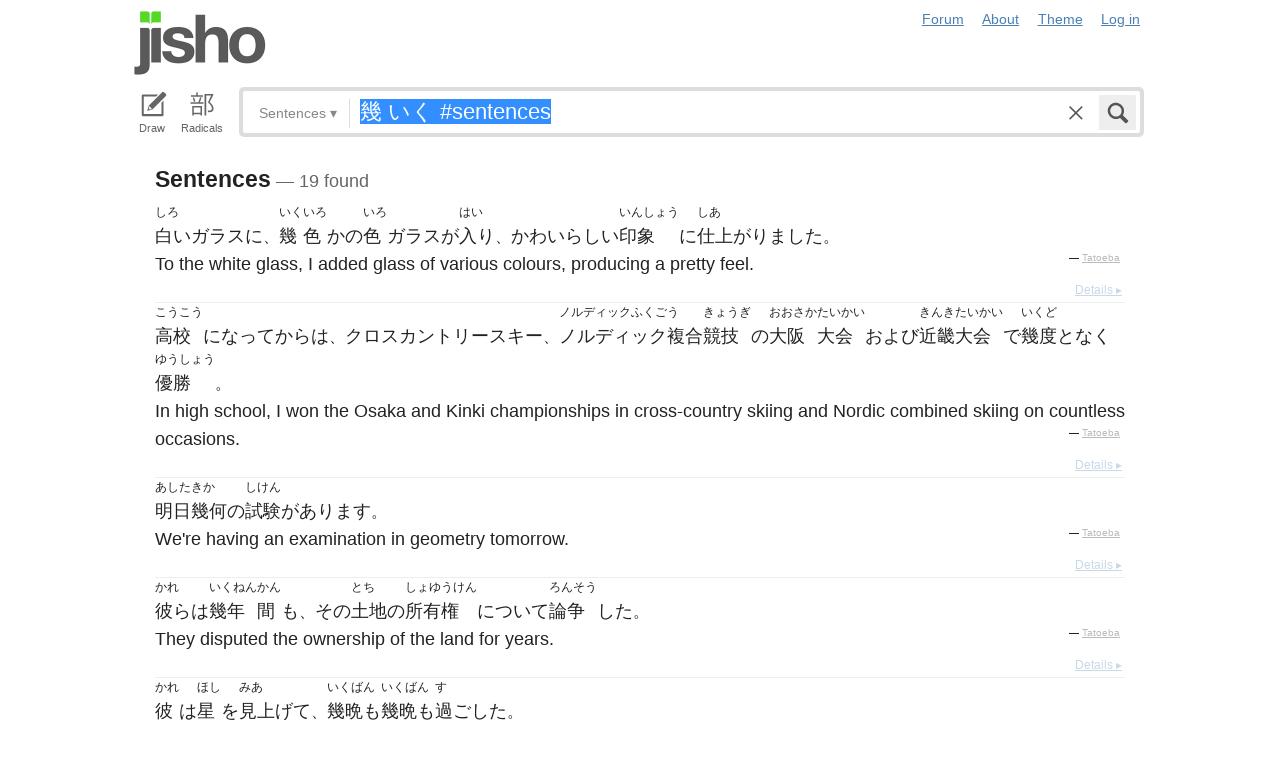

--- FILE ---
content_type: text/html; charset=utf-8
request_url: https://jisho.org/search/%E5%B9%BE%20%E3%81%84%E3%81%8F%20%23sentences
body_size: 14428
content:
<!DOCTYPE html>
<html data-color-theme="auto">
  <head>
    <meta http-equiv="Content-type" content="text/html; charset=utf-8">
    <meta name="viewport" content="width=device-width, initial-scale=1.0, maximum-scale=1.0">
    <meta http-equiv="X-UA-Compatible" content="IE=Edge">
    <meta name="apple-mobile-web-app-title" content="Jisho">
    <meta name="theme-color" content="#47DB27">
    <link href="/opensearch.xml" rel='search' title='Jisho' type='application/opensearchdescription+xml'>
    <link rel="icon" href="https://assets.jisho.org/assets/touch-icon-017b99ca4bfd11363a97f66cc4c00b1667613a05e38d08d858aa5e2a35dce055.png">
    <link rel="apple-touch-icon" href="https://assets.jisho.org/assets/touch-icon-017b99ca4bfd11363a97f66cc4c00b1667613a05e38d08d858aa5e2a35dce055.png">
    <script>

/* Modernizr 2.6.2 (Custom Build) | MIT & BSD
 * Build: http://modernizr.com/download/#-touch-cssclasses-addtest-prefixed-teststyles-testprop-testallprops-prefixes-domprefixes
 */
;window.Modernizr=function(a,b,c){function z(a){j.cssText=a}function A(a,b){return z(m.join(a+";")+(b||""))}function B(a,b){return typeof a===b}function C(a,b){return!!~(""+a).indexOf(b)}function D(a,b){for(var d in a){var e=a[d];if(!C(e,"-")&&j[e]!==c)return b=="pfx"?e:!0}return!1}function E(a,b,d){for(var e in a){var f=b[a[e]];if(f!==c)return d===!1?a[e]:B(f,"function")?f.bind(d||b):f}return!1}function F(a,b,c){var d=a.charAt(0).toUpperCase()+a.slice(1),e=(a+" "+o.join(d+" ")+d).split(" ");return B(b,"string")||B(b,"undefined")?D(e,b):(e=(a+" "+p.join(d+" ")+d).split(" "),E(e,b,c))}var d="2.6.2",e={},f=!0,g=b.documentElement,h="modernizr",i=b.createElement(h),j=i.style,k,l={}.toString,m=" -webkit- -moz- -o- -ms- ".split(" "),n="Webkit Moz O ms",o=n.split(" "),p=n.toLowerCase().split(" "),q={},r={},s={},t=[],u=t.slice,v,w=function(a,c,d,e){var f,i,j,k,l=b.createElement("div"),m=b.body,n=m||b.createElement("body");if(parseInt(d,10))while(d--)j=b.createElement("div"),j.id=e?e[d]:h+(d+1),l.appendChild(j);return f=["&#173;",'<style id="s',h,'">',a,"</style>"].join(""),l.id=h,(m?l:n).innerHTML+=f,n.appendChild(l),m||(n.style.background="",n.style.overflow="hidden",k=g.style.overflow,g.style.overflow="hidden",g.appendChild(n)),i=c(l,a),m?l.parentNode.removeChild(l):(n.parentNode.removeChild(n),g.style.overflow=k),!!i},x={}.hasOwnProperty,y;!B(x,"undefined")&&!B(x.call,"undefined")?y=function(a,b){return x.call(a,b)}:y=function(a,b){return b in a&&B(a.constructor.prototype[b],"undefined")},Function.prototype.bind||(Function.prototype.bind=function(b){var c=this;if(typeof c!="function")throw new TypeError;var d=u.call(arguments,1),e=function(){if(this instanceof e){var a=function(){};a.prototype=c.prototype;var f=new a,g=c.apply(f,d.concat(u.call(arguments)));return Object(g)===g?g:f}return c.apply(b,d.concat(u.call(arguments)))};return e}),q.touch=function(){var c;return"ontouchstart"in a||a.DocumentTouch&&b instanceof DocumentTouch?c=!0:w(["@media (",m.join("touch-enabled),("),h,")","{#modernizr{top:9px;position:absolute}}"].join(""),function(a){c=a.offsetTop===9}),c};for(var G in q)y(q,G)&&(v=G.toLowerCase(),e[v]=q[G](),t.push((e[v]?"":"no-")+v));return e.addTest=function(a,b){if(typeof a=="object")for(var d in a)y(a,d)&&e.addTest(d,a[d]);else{a=a.toLowerCase();if(e[a]!==c)return e;b=typeof b=="function"?b():b,typeof f!="undefined"&&f&&(g.className+=" "+(b?"":"no-")+a),e[a]=b}return e},z(""),i=k=null,e._version=d,e._prefixes=m,e._domPrefixes=p,e._cssomPrefixes=o,e.testProp=function(a){return D([a])},e.testAllProps=F,e.testStyles=w,e.prefixed=function(a,b,c){return b?F(a,b,c):F(a,"pfx")},g.className=g.className.replace(/(^|\s)no-js(\s|$)/,"$1$2")+(f?" js "+t.join(" "):""),e}(this,this.document);

</script>

<script>

  Modernizr.addTest('speech', function(){
    return Modernizr.prefixed('speechRecognition', window);
  });

  Modernizr.addTest('AudioContext', function(){
    return Modernizr.prefixed('AudioContext', window);
  });

  Modernizr.addTest('getUserMedia', function(){
    return Modernizr.prefixed('getUserMedia', navigator);
  });

</script>

    <link rel="stylesheet" media="screen" href="https://assets.jisho.org/assets/application-61d8e80944056be2e8c772e3d3b243767cc3550ca5b7da4d62ba58a5604fc3c3.css" />
    <meta name="csrf-param" content="authenticity_token" />
<meta name="csrf-token" content="hG5esaQIpR71erO+ZXKDDl+VZZRU102Y/EOsqBa8KR9AsBf9yzsKjnfA60ybyhPmujCkE4aK+z3i7i2pMRbagg==" />
    
    <link rel="shortcut icon" type="image/x-icon" href="https://assets.jisho.org/assets/favicon-062c4a0240e1e6d72c38aa524742c2d558ee6234497d91dd6b75a182ea823d65.ico" />
    <title>幾 いく #sentences - Jisho.org</title>
    <meta name="Description" content="Japanese dictionary search results for 幾 いく #sentences.">
      <meta name="twitter:card" content="summary" />
      <meta name="twitter:site" content="@jisho" />
      <meta name="twitter:title" content="Japanese dictionary search for &quot;幾 いく #sentences&quot;" />
      <meta name="twitter:description" content="19 sentences found. See the full details ..." />
  </head>
  <body class=" highlight_keyword highlight_common_readings highlight_common_representations production">
    
<header class="row collapse">
  <div class="small-4 columns">
    <h1 class="logo"><a href="/">Jisho</a></h1>
  </div>
  <div class="small-8 columns">
    <nav class="nav-main_navigation">
  <ul class="links">
    <li><a href="/forum">Forum</a></li>
    <li><a href="/about">About</a></li>
    <li>
      <div class="color_theme_picker--wrapper">
        <a href="#">Theme</a>
        <ul class="color_theme_picker--choices">
          <li><a href="/search/%E5%B9%BE%20%E3%81%84%E3%81%8F%20%23sentences?color_theme=light&amp;exact=false&amp;original_keyword=%E5%B9%BE+%E3%81%84%E3%81%8F+%23sentences">Light mode</a></li>
          <li><a href="/search/%E5%B9%BE%20%E3%81%84%E3%81%8F%20%23sentences?color_theme=dark&amp;exact=false&amp;original_keyword=%E5%B9%BE+%E3%81%84%E3%81%8F+%23sentences">Dark mode</a></li>
          <li><div>Auto</div></li>
        </ul>
      </div>
    </li> 
    <li>
      <div id="login_link">
          <a href="/auth/auth0">Log in</a>
      </div>
    </li>
  </ul>
</nav>

  </div>
</header>

    <div class="row collapse">
      <div class="large-12 columns">
        <form class="search" data-live="false" id="search" action="/search" accept-charset="UTF-8" method="get"><input name="utf8" type="hidden" value="&#x2713;" />  <div id="input_methods" class="input_methods">
    <div class="input_method_button disable-mobile-hover-background" id="handwriting_button">
      <svg viewBox="0 0 30 30" class="icon tablet-icon ">
  <use xlink:href="https://jisho.org/assets/icons-ab7975eb6f8bb532f99ba2d769be43c5431dec4c0e4d220df7367f1d954d9424.svg#tablet"></use>
</svg>

      <h4>Draw</h4>
    </div>
    <div class="input_method_button disable-mobile-hover-background" id="radical_button">
      <svg viewBox="0 0 30 30" class="icon radical-icon ">
  <use xlink:href="https://jisho.org/assets/icons-ab7975eb6f8bb532f99ba2d769be43c5431dec4c0e4d220df7367f1d954d9424.svg#radical"></use>
</svg>

      <h4>Radicals</h4>
    </div>
    <div class="input_method_button disable-mobile-hover-background" id="speech_button">
      <svg viewBox="0 0 30 30" class="icon speech-icon ">
  <use xlink:href="https://jisho.org/assets/icons-ab7975eb6f8bb532f99ba2d769be43c5431dec4c0e4d220df7367f1d954d9424.svg#speech"></use>
</svg>

      <h4>Voice</h4>
    </div>
  </div>
  <div class="overlay">
    <div id="search_main" class="main">
      <div class="inner">
        <div id="advanced_button" class="search_type">
          <span class="text" id="search_dropdown_text">Sentences</span>
          <span class="carat">▾</span>
        </div>
        <button type="submit" class="submit icon" tabindex="2">
          <svg viewBox="0 0 30 30" class="icon search-icon ">
  <use xlink:href="https://jisho.org/assets/icons-ab7975eb6f8bb532f99ba2d769be43c5431dec4c0e4d220df7367f1d954d9424.svg#search"></use>
</svg>

        </button>
        <a class="search-form_clear-button_js search-form_clear-button icon" accesskey="1" tabindex="3">
          <svg viewBox="0 0 30 30" class="icon clear-icon ">
  <use xlink:href="https://jisho.org/assets/icons-ab7975eb6f8bb532f99ba2d769be43c5431dec4c0e4d220df7367f1d954d9424.svg#clear"></use>
</svg>

        </a>

        <div class="text_input">
          <div class="hidden range"></div>
          <input
            type="text"
            class="keyword japanese_gothic"
            name="keyword"
            id="keyword"
            value="幾 いく #sentences"
            tabindex="1"
            lang="ja"
            autocapitalize="off"
            autocomplete="off"
            autocorrect="off"
            spellcheck="false"
            placeholder="English, Japanese, Romaji, words or text"
            data-autoload="true"
            data-effective-keyword="actual"
          />
        </div>
      </div>
      <div id="search_sub" class="sub">
        <div id="radical_area" class="area radical">
  <div class="results_wrapper">
  <div class="results">
    <div class="list">
      <div class="instructions">
        <div class="vertical-bottom">
          <div class="vertical-bottom-inner">
            
    <div class="arrow">▾</div>
    <div class="text">
      Find kanji by their parts. Click on
      <svg viewBox="0 0 30 30" class="icon reset-icon inline">
  <use xlink:href="https://jisho.org/assets/icons-ab7975eb6f8bb532f99ba2d769be43c5431dec4c0e4d220df7367f1d954d9424.svg#reset"></use>
</svg>

      to reset radicals.
    </div>

          </div>
        </div>
      </div>
    </div>
    <div class="show_more">More</div>
    <div class="show_less link">Less</div>
  </div>
  <div class="scroll_indicator show-for-small-only"></div>
</div>
  <!-- <p>
  Click on the parts that are in the kanji you are looking for. You can click on them again to de-select them.
  <input type="button" value="Reset" id="reset_button" onclick='Radicals.reset()' />
</p> -->

<ul class="radical_table clearfix" lang="ja">
  <li class="reset_icon_list_item">
    <svg viewBox="0 0 30 30" class="icon reset-icon reset_radicals" title="Reset selection">
  <use xlink:href="https://jisho.org/assets/icons-ab7975eb6f8bb532f99ba2d769be43c5431dec4c0e4d220df7367f1d954d9424.svg#reset"></use>
</svg>

  </li>
  <li class="number">1</li>
  <li class="radical" data-radical="1">一</li>
  <li class="radical" data-radical="2">｜</li>
  <li class="radical" data-radical="3">丶</li>
  <li class="radical" data-radical="4">ノ</li>
  <li class="radical" data-radical="5">乙</li>
  <li class="radical" data-radical="6">亅</li>
  <li class="number">2</li>
  <li class="radical" data-radical="7">二</li>
  <li class="radical" data-radical="8">亠</li>
  <li class="radical" data-radical="9">人</li>
  <li class="radical radical-image radical-10" data-radical="10" data-radk="化">⺅</li>
  <li class="radical radical-image radical-11" data-radical="11" data-radk="个">𠆢</li>
  <li class="radical" data-radical="12">儿</li>
  <li class="radical" data-radical="13">入</li>
  <li class="radical" data-radical="14">ハ</li>
  <li class="radical radical-image radical-15" data-radical="15" data-radk="并">丷</li>
  <li class="radical" data-radical="16">冂</li>
  <li class="radical" data-radical="17">冖</li>
  <li class="radical" data-radical="18">冫</li>
  <li class="radical" data-radical="19">几</li>
  <li class="radical" data-radical="20">凵</li>
  <li class="radical" data-radical="21">刀</li>
  <li class="radical radical-image radical-22" data-radical="22" data-radk="刈">⺉</li>
  <li class="radical" data-radical="23">力</li>
  <li class="radical" data-radical="24">勹</li>
  <li class="radical" data-radical="25">匕</li>
  <li class="radical" data-radical="26">匚</li>
  <li class="radical" data-radical="27">十</li>
  <li class="radical" data-radical="28">卜</li>
  <li class="radical" data-radical="29">卩</li>
  <li class="radical" data-radical="30">厂</li>
  <li class="radical" data-radical="31">厶</li>
  <li class="radical" data-radical="32">又</li>
  <li class="radical" data-radical="33">マ</li>
  <li class="radical" data-radical="34">九</li>
  <li class="radical" data-radical="35">ユ</li>
  <li class="radical" data-radical="36">乃</li>
  <li class="radical" data-radical="360" data-radk="乞">𠂉</li>
  <li class="number">3</li>
  <li class="radical radical-image radical-37" data-radical="37" data-radk="込">⻌</li>
  <li class="radical" data-radical="38">口</li>
  <li class="radical" data-radical="39">囗</li>
  <li class="radical" data-radical="40">土</li>
  <li class="radical" data-radical="41">士</li>
  <li class="radical" data-radical="42">夂</li>
  <li class="radical" data-radical="43">夕</li>
  <li class="radical" data-radical="44">大</li>
  <li class="radical" data-radical="45">女</li>
  <li class="radical" data-radical="46">子</li>
  <li class="radical" data-radical="47">宀</li>
  <li class="radical" data-radical="48">寸</li>
  <li class="radical" data-radical="49">小</li>
  <li class="radical radical-image radical-50" data-radical="50" data-radk="尚">⺌</li>
  <li class="radical" data-radical="51">尢</li>
  <li class="radical" data-radical="52">尸</li>
  <li class="radical" data-radical="53">屮</li>
  <li class="radical" data-radical="54">山</li>
  <li class="radical" data-radical="55">川</li>
  <li class="radical" data-radical="56">巛</li>
  <li class="radical" data-radical="57">工</li>
  <li class="radical" data-radical="58">已</li>
  <li class="radical" data-radical="59">巾</li>
  <li class="radical" data-radical="60">干</li>
  <li class="radical" data-radical="61">幺</li>
  <li class="radical" data-radical="62">广</li>
  <li class="radical" data-radical="63">廴</li>
  <li class="radical" data-radical="64">廾</li>
  <li class="radical" data-radical="65">弋</li>
  <li class="radical" data-radical="66">弓</li>
  <li class="radical" data-radical="67">ヨ</li>
  <li class="radical" data-radical="68">彑</li>
  <li class="radical" data-radical="69">彡</li>
  <li class="radical" data-radical="70">彳</li>
  <li class="radical radical-image radical-71" data-radical="71" data-radk="忙">⺖</li>
  <li class="radical radical-image radical-72" data-radical="72" data-radk="扎">⺘</li>
  <li class="radical radical-image radical-73" data-radical="73" data-radk="汁">⺡</li>
  <li class="radical radical-image radical-74" data-radical="74" data-radk="犯">⺨</li>
  <li class="radical radical-image radical-75" data-radical="75" data-radk="艾">⺾</li>
  <li class="radical radical-image radical-76" data-radical="76" data-radk="邦">⻏</li>
  <li class="radical radical-image radical-77" data-radical="77" data-radk="阡">⻖</li>
  <li class="radical" data-radical="78">也</li>
  <li class="radical" data-radical="79">亡</li>
  <li class="radical" data-radical="80">及</li>
  <li class="radical" data-radical="81">久</li>
  <li class="number">4</li>
  <li class="radical radical-image radical-82" data-radical="82" data-radk="老">⺹</li>
  <li class="radical" data-radical="83">心</li>
  <li class="radical" data-radical="84">戈</li>
  <li class="radical" data-radical="85">戸</li>
  <li class="radical" data-radical="86">手</li>
  <li class="radical" data-radical="87">支</li>
  <li class="radical" data-radical="88">攵</li>
  <li class="radical" data-radical="89">文</li>
  <li class="radical" data-radical="90">斗</li>
  <li class="radical" data-radical="91">斤</li>
  <li class="radical" data-radical="92">方</li>
  <li class="radical" data-radical="93">无</li>
  <li class="radical" data-radical="94">日</li>
  <li class="radical" data-radical="95">曰</li>
  <li class="radical" data-radical="96">月</li>
  <li class="radical" data-radical="97">木</li>
  <li class="radical" data-radical="98">欠</li>
  <li class="radical" data-radical="99">止</li>
  <li class="radical" data-radical="100">歹</li>
  <li class="radical" data-radical="101">殳</li>
  <li class="radical" data-radical="102">比</li>
  <li class="radical" data-radical="103">毛</li>
  <li class="radical" data-radical="104">氏</li>
  <li class="radical" data-radical="105">气</li>
  <li class="radical" data-radical="106">水</li>
  <li class="radical" data-radical="107">火</li>
  <li class="radical radical-image radical-108" data-radical="108" data-radk="杰">⺣</li>
  <li class="radical" data-radical="109">爪</li>
  <li class="radical" data-radical="110">父</li>
  <li class="radical" data-radical="111">爻</li>
  <li class="radical" data-radical="112">爿</li>
  <li class="radical" data-radical="113">片</li>
  <li class="radical" data-radical="114">牛</li>
  <li class="radical" data-radical="115">犬</li>
  <li class="radical radical-image radical-116" data-radical="116" data-radk="礼">⺭</li>
  <li class="radical" data-radical="117">王</li>
  <li class="radical" data-radical="118">元</li>
  <li class="radical" data-radical="119">井</li>
  <li class="radical" data-radical="120">勿</li>
  <li class="radical" data-radical="121">尤</li>
  <li class="radical" data-radical="122">五</li>
  <li class="radical" data-radical="123">屯</li>
  <li class="radical" data-radical="124">巴</li>
  <li class="radical" data-radical="125">毋</li>
  <li class="number">5</li>
  <li class="radical" data-radical="126">玄</li>
  <li class="radical" data-radical="127">瓦</li>
  <li class="radical" data-radical="128">甘</li>
  <li class="radical" data-radical="129">生</li>
  <li class="radical" data-radical="130">用</li>
  <li class="radical" data-radical="131">田</li>
  <li class="radical" data-radical="132">疋</li>
  <li class="radical radical-image radical-133" data-radical="133" data-radk="疔">疒</li>
  <li class="radical" data-radical="134">癶</li>
  <li class="radical" data-radical="135">白</li>
  <li class="radical" data-radical="136">皮</li>
  <li class="radical" data-radical="137">皿</li>
  <li class="radical" data-radical="138">目</li>
  <li class="radical" data-radical="139">矛</li>
  <li class="radical" data-radical="140">矢</li>
  <li class="radical" data-radical="141">石</li>
  <li class="radical" data-radical="142">示</li>
  <li class="radical radical-image radical-143" data-radical="143" data-radk="禹">禸</li>
  <li class="radical" data-radical="144">禾</li>
  <li class="radical" data-radical="145">穴</li>
  <li class="radical" data-radical="146">立</li>
  <li class="radical radical-image radical-147" data-radical="147" data-radk="初">⻂</li>
  <li class="radical" data-radical="148">世</li>
  <li class="radical" data-radical="149">巨</li>
  <li class="radical" data-radical="150">冊</li>
  <li class="radical" data-radical="151">母</li>
  <li class="radical radical-image radical-152" data-radical="152" data-radk="買">⺲</li>
  <li class="radical" data-radical="153">牙</li>
  <li class="number">6</li>
  <li class="radical" data-radical="154">瓜</li>
  <li class="radical" data-radical="155">竹</li>
  <li class="radical" data-radical="156">米</li>
  <li class="radical" data-radical="157">糸</li>
  <li class="radical" data-radical="158">缶</li>
  <li class="radical" data-radical="159">羊</li>
  <li class="radical" data-radical="160">羽</li>
  <li class="radical" data-radical="161">而</li>
  <li class="radical" data-radical="162">耒</li>
  <li class="radical" data-radical="163">耳</li>
  <li class="radical" data-radical="164">聿</li>
  <li class="radical" data-radical="165">肉</li>
  <li class="radical" data-radical="166">自</li>
  <li class="radical" data-radical="167">至</li>
  <li class="radical" data-radical="168">臼</li>
  <li class="radical" data-radical="169">舌</li>
  <li class="radical" data-radical="170">舟</li>
  <li class="radical" data-radical="171">艮</li>
  <li class="radical" data-radical="172">色</li>
  <li class="radical" data-radical="173">虍</li>
  <li class="radical" data-radical="174">虫</li>
  <li class="radical" data-radical="175">血</li>
  <li class="radical" data-radical="176">行</li>
  <li class="radical" data-radical="177">衣</li>
  <li class="radical" data-radical="178">西</li>
  <li class="number">7</li>
  <li class="radical" data-radical="179">臣</li>
  <li class="radical" data-radical="180">見</li>
  <li class="radical" data-radical="181">角</li>
  <li class="radical" data-radical="182">言</li>
  <li class="radical" data-radical="183">谷</li>
  <li class="radical" data-radical="184">豆</li>
  <li class="radical" data-radical="185">豕</li>
  <li class="radical" data-radical="186">豸</li>
  <li class="radical" data-radical="187">貝</li>
  <li class="radical" data-radical="188">赤</li>
  <li class="radical" data-radical="189">走</li>
  <li class="radical" data-radical="190">足</li>
  <li class="radical" data-radical="191">身</li>
  <li class="radical" data-radical="192">車</li>
  <li class="radical" data-radical="193">辛</li>
  <li class="radical" data-radical="194">辰</li>
  <li class="radical" data-radical="195">酉</li>
  <li class="radical" data-radical="196">釆</li>
  <li class="radical" data-radical="197">里</li>
  <li class="radical" data-radical="198">舛</li>
  <li class="radical" data-radical="199">麦</li>
  <li class="number">8</li>
  <li class="radical" data-radical="200">金</li>
  <li class="radical" data-radical="201">長</li>
  <li class="radical" data-radical="202">門</li>
  <li class="radical" data-radical="203">隶</li>
  <li class="radical" data-radical="204">隹</li>
  <li class="radical" data-radical="205">雨</li>
  <li class="radical" data-radical="206">青</li>
  <li class="radical" data-radical="207">非</li>
  <li class="radical" data-radical="208">奄</li>
  <li class="radical" data-radical="209">岡</li>
  <li class="radical" data-radical="210">免</li>
  <li class="radical" data-radical="211">斉</li>
  <li class="number">9</li>
  <li class="radical" data-radical="212">面</li>
  <li class="radical" data-radical="213">革</li>
  <li class="radical" data-radical="214">韭</li>
  <li class="radical" data-radical="215">音</li>
  <li class="radical" data-radical="216">頁</li>
  <li class="radical" data-radical="217">風</li>
  <li class="radical" data-radical="218">飛</li>
  <li class="radical" data-radical="219">食</li>
  <li class="radical" data-radical="220">首</li>
  <li class="radical" data-radical="221">香</li>
  <li class="radical" data-radical="222">品</li>
  <li class="number">10</li>
  <li class="radical" data-radical="223">馬</li>
  <li class="radical" data-radical="224">骨</li>
  <li class="radical" data-radical="225">高</li>
  <li class="radical" data-radical="226">髟</li>
  <li class="radical" data-radical="227">鬥</li>
  <li class="radical" data-radical="228">鬯</li>
  <li class="radical" data-radical="229">鬲</li>
  <li class="radical" data-radical="230">鬼</li>
  <li class="radical" data-radical="231">竜</li>
  <li class="radical" data-radical="232">韋</li>
  <li class="number">11</li>
  <li class="radical" data-radical="233">魚</li>
  <li class="radical" data-radical="234">鳥</li>
  <li class="radical" data-radical="235">鹵</li>
  <li class="radical" data-radical="236">鹿</li>
  <li class="radical" data-radical="237">麻</li>
  <li class="radical" data-radical="238">亀</li>
  <li class="radical radical-image radical-239" data-radical="239" data-radk="滴">啇</li>
  <li class="radical" data-radical="240">黄</li>
  <li class="radical" data-radical="241">黒</li>
  <li class="number">12</li>
  <li class="radical" data-radical="242">黍</li>
  <li class="radical" data-radical="243">黹</li>
  <li class="radical" data-radical="244">無</li>
  <li class="radical" data-radical="245">歯</li>
  <li class="number">13</li>
  <li class="radical" data-radical="246">黽</li>
  <li class="radical" data-radical="247">鼎</li>
  <li class="radical" data-radical="248">鼓</li>
  <li class="radical" data-radical="249">鼠</li>
  <li class="number">14</li>
  <li class="radical" data-radical="250">鼻</li>
  <li class="radical" data-radical="251">齊</li>
  <li class="number">17</li>
  <li class="radical" data-radical="252">龠</li>
</ul>

</div>

        <div id="handwriting_area" class="area handwriting" data-url="/handwriting">
  <div class="results_wrapper">
  <div class="results">
    <div class="list">
      <div class="instructions">
        <div class="vertical-bottom">
          <div class="vertical-bottom-inner">
            
    <div class="arrow">▾</div>
    <div class="text">Input kanji by handwriting. Just start drawing!</div>

          </div>
        </div>
      </div>
    </div>
    <div class="show_more">More</div>
    <div class="show_less link">Less</div>
  </div>
  <div class="scroll_indicator show-for-small-only"></div>
</div>
  <div class="inputs">
    <div class="panel disablePanZoomInIE">
  <canvas width="310" height="275"></canvas>
  <svg viewBox="0 0 30 30" class="icon pencil-icon ">
  <use xlink:href="https://jisho.org/assets/icons-ab7975eb6f8bb532f99ba2d769be43c5431dec4c0e4d220df7367f1d954d9424.svg#pencil"></use>
</svg>

  <div class="buttons">
    <button type="button" class="tiny reset button">Clear</button>
    <button type="button" class="tiny back button">Back</button>
  </div>
</div>

    <div class="panel disablePanZoomInIE">
  <canvas width="310" height="275"></canvas>
  <svg viewBox="0 0 30 30" class="icon pencil-icon ">
  <use xlink:href="https://jisho.org/assets/icons-ab7975eb6f8bb532f99ba2d769be43c5431dec4c0e4d220df7367f1d954d9424.svg#pencil"></use>
</svg>

  <div class="buttons">
    <button type="button" class="tiny reset button">Clear</button>
    <button type="button" class="tiny back button">Back</button>
  </div>
</div>

  </div>
</div>

        <div id="speech_area" class="area speech">

  <div class="speech_results"></div>

  <div class="explanation">
    <div class="arrow">▴</div>
    <div class="text">
      Speak! You can use words like "back", "clear", "stop", "input", or "search".  At any time say "Japanese" to switch to Japanese (requires permissions again).
    </div>
  </div>

  <div class="buttons">
    <button class="tiny english">English</button>
    <button class="tiny japanese">Japanese</button>
  </div>
</div>

        <div id="advanced_area" class="hidden area advanced">
  <div class="filters">
  <ul class="button-group radius" data-filter-group="type">
    <li><a accesskey="a" class=" filter small button" data-filter="type-all" href="//jisho.org/search/%E3%81%84%E3%81%8F%20%E5%B9%BE%20%23sentence">All</a></li>
    <li><a accesskey="w" class=" filter small button" data-filter="words" href="//jisho.org/search/%E3%81%84%E3%81%8F%20%E5%B9%BE%20%23sentence">Words</a></li>
    <li><a accesskey="k" class=" filter small button" data-filter="kanji" href="//jisho.org/search/%E3%81%84%E3%81%8F%20%E5%B9%BE%20%23sentence">Kanji</a></li>
    <li><a accesskey="s" class=" filter small button active" data-filter="sentences" href="//jisho.org/search/%E3%81%84%E3%81%8F%20%E5%B9%BE%20%23sentence">Sentences</a></li>
    <li><a accesskey="n" class=" filter small button" data-filter="names" href="//jisho.org/search/%E3%81%84%E3%81%8F%20%E5%B9%BE%20%23sentence">Names</a></li>
  </ul>
  <p>
    Read the <a href="//jisho.org/docs">advanced search options documentation</a> for a full list of available search options.
  </p>
</div>

</div>

      </div>
    </div>
  </div>

</form>
      </div>
    </div>
    <div id="inflection_modal" class="reveal-modal small" data-reveal>
      <div class="modal_content"></div>
      <a class="close-reveal-modal">&#215;</a>
    </div>
    <div id="page_container" class="row">
      <div class="large-12 columns">
        
        

<div id="main_results">
  <div id="result_area">




  </div>

  <div class="row">

    <div id="secondary" class="large-12 columns search-secondary_column">


        <div class="sentences_block">
          <h4>Sentences<span class="result_count"> — 19 found</span></h4>
          <ul class="sentences">
            <li class="entry sentence clearfix">
  <div class="debug">75806</div>

  <div class="sentence_content">
    <ul class="japanese_sentence japanese japanese_gothic clearfix" lang="ja">
      <li class="clearfix"><span class="furigana">しろ</span><span class="unlinked">白い</span></li><li class="clearfix"><span class="unlinked">ガラス</span></li><li class="clearfix"><span class="unlinked">に</span></li>、<li class="clearfix"><span class="furigana">いく</span><span class="unlinked">幾</span></li><li class="clearfix"><span class="furigana">いろ</span><span class="unlinked">色</span></li><li class="clearfix"><span class="unlinked">か</span></li><li class="clearfix"><span class="unlinked">の</span></li><li class="clearfix"><span class="furigana">いろ</span><span class="unlinked">色</span></li><li class="clearfix"><span class="unlinked">ガラス</span></li><li class="clearfix"><span class="unlinked">が</span></li><li class="clearfix"><span class="furigana">はい</span><span class="unlinked">入り</span></li>、<li class="clearfix"><span class="unlinked">かわいらしい</span></li><li class="clearfix"><span class="furigana">いんしょう</span><span class="unlinked">印象</span></li><li class="clearfix"><span class="unlinked">に</span></li><li class="clearfix"><span class="furigana">しあ</span><span class="unlinked">仕上がりました</span></li>。
    </ul>
    <div class="english_sentence clearfix">
      <span class="english">To the white glass, I added glass of various colours, producing a pretty feel.</span>
          <span class="inline_copyright">— <a href="http://tatoeba.org/eng/sentences/show/75806">Tatoeba</a></span>
    </div>
  </div>

    <a class="light-details_link" href="//jisho.org/sentences/5186639bd5dda7e981000735">Details ▸</a>
</li>
<li class="entry sentence clearfix">
  <div class="debug">76168</div>

  <div class="sentence_content">
    <ul class="japanese_sentence japanese japanese_gothic clearfix" lang="ja">
      <li class="clearfix"><span class="furigana">こうこう</span><span class="unlinked">高校</span></li><li class="clearfix"><span class="unlinked">になって</span></li><li class="clearfix"><span class="unlinked">から</span></li><li class="clearfix"><span class="unlinked">は</span></li>、<li class="clearfix"><span class="unlinked">クロスカントリースキー</span></li>、<li class="clearfix"><span class="furigana">ノルディックふくごう</span><span class="unlinked">ノルディック複合</span></li><li class="clearfix"><span class="furigana">きょうぎ</span><span class="unlinked">競技</span></li><li class="clearfix"><span class="unlinked">の</span></li><li class="clearfix"><span class="furigana">おおさか</span><span class="unlinked">大阪</span></li><li class="clearfix"><span class="furigana">たいかい</span><span class="unlinked">大会</span></li><li class="clearfix"><span class="unlinked">および</span></li><li class="clearfix"><span class="furigana">きんき</span><span class="unlinked">近畿</span></li><li class="clearfix"><span class="furigana">たいかい</span><span class="unlinked">大会</span></li><li class="clearfix"><span class="unlinked">で</span></li><li class="clearfix"><span class="furigana">いくど</span><span class="unlinked">幾度となく</span></li><li class="clearfix"><span class="furigana">ゆうしょう</span><span class="unlinked">優勝</span></li>。
    </ul>
    <div class="english_sentence clearfix">
      <span class="english">In high school, I won the Osaka and Kinki championships in cross-country skiing and Nordic combined skiing on countless occasions.</span>
          <span class="inline_copyright">— <a href="http://tatoeba.org/eng/sentences/show/76168">Tatoeba</a></span>
    </div>
  </div>

    <a class="light-details_link" href="//jisho.org/sentences/518663afd5dda7e98100089b">Details ▸</a>
</li>
<li class="entry sentence clearfix">
  <div class="debug">80313</div>

  <div class="sentence_content">
    <ul class="japanese_sentence japanese japanese_gothic clearfix" lang="ja">
      <li class="clearfix"><span class="furigana">あした</span><span class="unlinked">明日</span></li><li class="clearfix"><span class="furigana">きか</span><span class="unlinked">幾何</span></li><li class="clearfix"><span class="unlinked">の</span></li><li class="clearfix"><span class="furigana">しけん</span><span class="unlinked">試験</span></li><li class="clearfix"><span class="unlinked">が</span></li><li class="clearfix"><span class="unlinked">あります</span></li>。
    </ul>
    <div class="english_sentence clearfix">
      <span class="english">We're having an examination in geometry tomorrow.</span>
          <span class="inline_copyright">— <a href="http://tatoeba.org/eng/sentences/show/80313">Tatoeba</a></span>
    </div>
  </div>

    <a class="light-details_link" href="//jisho.org/sentences/51866447d5dda7e981001898">Details ▸</a>
</li>
<li class="entry sentence clearfix">
  <div class="debug">97368</div>

  <div class="sentence_content">
    <ul class="japanese_sentence japanese japanese_gothic clearfix" lang="ja">
      <li class="clearfix"><span class="furigana">かれ</span><span class="unlinked">彼ら</span></li><li class="clearfix"><span class="unlinked">は</span></li><li class="clearfix"><span class="furigana">いくねん</span><span class="unlinked">幾年</span></li><li class="clearfix"><span class="furigana">かん</span><span class="unlinked">間</span></li><li class="clearfix"><span class="unlinked">も</span></li>、<li class="clearfix"><span class="unlinked">その</span></li><li class="clearfix"><span class="furigana">とち</span><span class="unlinked">土地</span></li><li class="clearfix"><span class="unlinked">の</span></li><li class="clearfix"><span class="furigana">しょゆうけん</span><span class="unlinked">所有権</span></li><li class="clearfix"><span class="unlinked">について</span></li><li class="clearfix"><span class="furigana">ろんそう</span><span class="unlinked">論争</span></li><li class="clearfix"><span class="unlinked">した</span></li>。
    </ul>
    <div class="english_sentence clearfix">
      <span class="english">They disputed the ownership of the land for years.</span>
          <span class="inline_copyright">— <a href="http://tatoeba.org/eng/sentences/show/97368">Tatoeba</a></span>
    </div>
  </div>

    <a class="light-details_link" href="//jisho.org/sentences/51866681d5dda7e981005a99">Details ▸</a>
</li>
<li class="entry sentence clearfix">
  <div class="debug">103325</div>

  <div class="sentence_content">
    <ul class="japanese_sentence japanese japanese_gothic clearfix" lang="ja">
      <li class="clearfix"><span class="furigana">かれ</span><span class="unlinked">彼</span></li><li class="clearfix"><span class="unlinked">は</span></li><li class="clearfix"><span class="furigana">ほし</span><span class="unlinked">星</span></li><li class="clearfix"><span class="unlinked">を</span></li><li class="clearfix"><span class="furigana">みあ</span><span class="unlinked">見上げて</span></li>、<li class="clearfix"><span class="furigana">いくばん</span><span class="unlinked">幾晩も</span></li><li class="clearfix"><span class="furigana">いくばん</span><span class="unlinked">幾晩も</span></li><li class="clearfix"><span class="furigana">す</span><span class="unlinked">過ごした</span></li>。
    </ul>
    <div class="english_sentence clearfix">
      <span class="english">Many nights did he spend, looking up at the stars.</span>
          <span class="inline_copyright">— <a href="http://tatoeba.org/eng/sentences/show/103325">Tatoeba</a></span>
    </div>
  </div>

    <a class="light-details_link" href="//jisho.org/sentences/51866762d5dda7e9810071bb">Details ▸</a>
</li>
<li class="entry sentence clearfix">
  <div class="debug">108626</div>

  <div class="sentence_content">
    <ul class="japanese_sentence japanese japanese_gothic clearfix" lang="ja">
      <li class="clearfix"><span class="furigana">かれ</span><span class="unlinked">彼</span></li><li class="clearfix"><span class="unlinked">は</span></li><li class="clearfix"><span class="furigana">いくど</span><span class="unlinked">幾度となく</span></li><li class="clearfix"><span class="unlinked">ためになる</span></li><li class="clearfix"><span class="furigana">じょげん</span><span class="unlinked">助言</span></li><li class="clearfix"><span class="unlinked">を</span></li><li class="clearfix"><span class="unlinked">して</span></li><li class="clearfix"><span class="unlinked">くれた</span></li>。
    </ul>
    <div class="english_sentence clearfix">
      <span class="english">Many a time did he give me good advice.</span>
          <span class="inline_copyright">— <a href="http://tatoeba.org/eng/sentences/show/108626">Tatoeba</a></span>
    </div>
  </div>

    <a class="light-details_link" href="//jisho.org/sentences/51866839d5dda7e981008650">Details ▸</a>
</li>
<li class="entry sentence clearfix">
  <div class="debug">117819</div>

  <div class="sentence_content">
    <ul class="japanese_sentence japanese japanese_gothic clearfix" lang="ja">
      <li class="clearfix"><span class="furigana">かれ</span><span class="unlinked">彼</span></li><li class="clearfix"><span class="unlinked">は</span></li><li class="clearfix"><span class="furigana">いくぶん</span><span class="unlinked">幾分</span></li><li class="clearfix"><span class="furigana">よ</span><span class="unlinked">酔っている</span></li>。
    </ul>
    <div class="english_sentence clearfix">
      <span class="english">He is more or less drunk.</span>
          <span class="inline_copyright">— <a href="http://tatoeba.org/eng/sentences/show/117819">Tatoeba</a></span>
    </div>
  </div>

    <a class="light-details_link" href="//jisho.org/sentences/518669b7d5dda7e98100a9fe">Details ▸</a>
</li>
<li class="entry sentence clearfix">
  <div class="debug">147282</div>

  <div class="sentence_content">
    <ul class="japanese_sentence japanese japanese_gothic clearfix" lang="ja">
      <li class="clearfix"><span class="furigana">じょし</span><span class="unlinked">女子</span></li><li class="clearfix"><span class="furigana">がくりょう</span><span class="unlinked">学寮</span></li><li class="clearfix"><span class="unlinked">には</span></li><li class="clearfix"><span class="furigana">ひじょう</span><span class="unlinked">非常に</span></li><li class="clearfix"><span class="furigana">ちい</span><span class="unlinked">小さい</span></li><li class="clearfix"><span class="furigana">ちゅうしゃじょう</span><span class="unlinked">駐車場</span></li><li class="clearfix"><span class="unlinked">が</span></li><li class="clearfix"><span class="unlinked">あった</span></li>。<li class="clearfix"><span class="furigana">せんせい</span><span class="unlinked">先生</span></li><li class="clearfix"><span class="unlinked">と</span></li><li class="clearfix"><span class="furigana">がくせい</span><span class="unlinked">学生</span></li><li class="clearfix"><span class="unlinked">の</span></li><li class="clearfix"><span class="furigana">いくにん</span><span class="unlinked">幾人</span></li><li class="clearfix"><span class="unlinked">か</span></li><li class="clearfix"><span class="unlinked">と</span></li><li class="clearfix"><span class="furigana">がくせい</span><span class="unlinked">学生</span></li><li class="clearfix"><span class="unlinked">の</span></li><li class="clearfix"><span class="unlinked">ボーイフレンド</span></li><li class="clearfix"><span class="unlinked">の</span></li><li class="clearfix"><span class="furigana">おお</span><span class="unlinked">多く</span></li><li class="clearfix"><span class="unlinked">が</span></li><li class="clearfix"><span class="furigana">くるま</span><span class="unlinked">車</span></li><li class="clearfix"><span class="unlinked">を</span></li><li class="clearfix"><span class="furigana">も</span><span class="unlinked">持っていて</span></li>、<li class="clearfix"><span class="furigana">ちゅうしゃ</span><span class="unlinked">駐車</span></li><li class="clearfix"><span class="unlinked">する</span></li><li class="clearfix"><span class="furigana">ばしょ</span><span class="unlinked">場所</span></li><li class="clearfix"><span class="unlinked">を</span></li><li class="clearfix"><span class="unlinked">みつける</span></li><li class="clearfix"><span class="unlinked">の</span></li><li class="clearfix"><span class="unlinked">が</span></li><li class="clearfix"><span class="unlinked">しばしば</span></li><li class="clearfix"><span class="furigana">むずか</span><span class="unlinked">難しかった</span></li>。
    </ul>
    <div class="english_sentence clearfix">
      <span class="english">The women's college had a very small car park, and as several of the teachers and students, and many of the student's boyfriends, had cars, it was often difficult to find a place to park.</span>
          <span class="inline_copyright">— <a href="http://tatoeba.org/eng/sentences/show/147282">Tatoeba</a></span>
    </div>
  </div>

    <a class="light-details_link" href="//jisho.org/sentences/51866d92d5dda7e98100f194">Details ▸</a>
</li>
<li class="entry sentence clearfix">
  <div class="debug">175741</div>

  <div class="sentence_content">
    <ul class="japanese_sentence japanese japanese_gothic clearfix" lang="ja">
      <li class="clearfix"><span class="furigana">けっこん</span><span class="unlinked">結婚</span></li><li class="clearfix"><span class="furigana">しきん</span><span class="unlinked">資金</span></li><li class="clearfix"><span class="unlinked">を</span></li><li class="clearfix"><span class="furigana">いく</span><span class="unlinked">幾らか</span></li><li class="clearfix"><span class="furigana">べつ</span><span class="unlinked">別</span></li><li class="clearfix"><span class="unlinked">に</span></li><li class="clearfix"><span class="unlinked">とっておき</span></li><li class="clearfix"><span class="unlinked">なさい</span></li>。
    </ul>
    <div class="english_sentence clearfix">
      <span class="english">Set some money apart for marrying.</span>
          <span class="inline_copyright">— <a href="http://tatoeba.org/eng/sentences/show/175741">Tatoeba</a></span>
    </div>
  </div>

    <a class="light-details_link" href="//jisho.org/sentences/5186749dd5dda7e981015fe7">Details ▸</a>
</li>
<li class="entry sentence clearfix">
  <div class="debug">183476</div>

  <div class="sentence_content">
    <ul class="japanese_sentence japanese japanese_gothic clearfix" lang="ja">
      <li class="clearfix"><span class="furigana">いくにん</span><span class="unlinked">幾人</span></li><li class="clearfix"><span class="unlinked">か</span></li><li class="clearfix"><span class="unlinked">の</span></li><li class="clearfix"><span class="furigana">ひとびと</span><span class="unlinked">人々</span></li><li class="clearfix"><span class="unlinked">が</span></li><li class="clearfix"><span class="furigana">はなして</span><span class="unlinked">話し手</span></li><li class="clearfix"><span class="unlinked">の</span></li><li class="clearfix"><span class="furigana">じゃま</span><span class="unlinked">邪魔</span></li><li class="clearfix"><span class="unlinked">を</span></li><li class="clearfix"><span class="unlinked">し</span></li><li class="clearfix"><span class="furigana">つづ</span><span class="unlinked">続け</span></li>、<li class="clearfix"><span class="unlinked">とうとう</span></li><li class="clearfix"><span class="furigana">かい</span><span class="unlinked">会</span></li><li class="clearfix"><span class="unlinked">は</span></li><li class="clearfix"><span class="furigana">かいさん</span><span class="unlinked">解散</span></li><li class="clearfix"><span class="unlinked">になった</span></li>。
    </ul>
    <div class="english_sentence clearfix">
      <span class="english">Some people kept interrupting the speakers, and finally broke up the meeting.</span>
          <span class="inline_copyright">— <a href="http://tatoeba.org/eng/sentences/show/183476">Tatoeba</a></span>
    </div>
  </div>

    <a class="light-details_link" href="//jisho.org/sentences/5186764ad5dda7e981017704">Details ▸</a>
</li>
<li class="entry sentence clearfix">
  <div class="debug">184277</div>

  <div class="sentence_content">
    <ul class="japanese_sentence japanese japanese_gothic clearfix" lang="ja">
      <li class="clearfix"><span class="furigana">がくせい</span><span class="unlinked">学生</span></li><li class="clearfix"><span class="unlinked">の</span></li><li class="clearfix"><span class="furigana">いくにん</span><span class="unlinked">幾人</span></li><li class="clearfix"><span class="unlinked">か</span></li><li class="clearfix"><span class="unlinked">は</span></li><li class="clearfix"><span class="unlinked">アジア</span></li><li class="clearfix"><span class="furigana">しゅっしん</span><span class="unlinked">出身</span></li><li class="clearfix"><span class="unlinked">で</span></li>、<li class="clearfix"><span class="furigana">ほか</span><span class="unlinked">他</span></li><li class="clearfix"><span class="unlinked">は</span></li><li class="clearfix"><span class="unlinked">ヨーロッパ</span></li><li class="clearfix"><span class="furigana">しゅっしん</span><span class="unlinked">出身</span></li><li class="clearfix"><span class="unlinked">だった</span></li>。
    </ul>
    <div class="english_sentence clearfix">
      <span class="english">Some of the students were from Asia and the others were from Europe.</span>
          <span class="inline_copyright">— <a href="http://tatoeba.org/eng/sentences/show/184277">Tatoeba</a></span>
    </div>
  </div>

    <a class="light-details_link" href="//jisho.org/sentences/5186768ad5dda7e981017a17">Details ▸</a>
</li>
<li class="entry sentence clearfix">
  <div class="debug">213680</div>

  <div class="sentence_content">
    <ul class="japanese_sentence japanese japanese_gothic clearfix" lang="ja">
      <li class="clearfix"><span class="unlinked">そこ</span></li><li class="clearfix"><span class="unlinked">には</span></li><li class="clearfix"><span class="furigana">はな</span><span class="unlinked">花</span></li><li class="clearfix"><span class="unlinked">が</span></li><li class="clearfix"><span class="furigana">いく</span><span class="unlinked">幾らか</span></li><li class="clearfix"><span class="unlinked">あった</span></li>。
    </ul>
    <div class="english_sentence clearfix">
      <span class="english">There were some flowers there.</span>
          <span class="inline_copyright">— <a href="http://tatoeba.org/eng/sentences/show/213680">Tatoeba</a></span>
    </div>
  </div>

    <a class="light-details_link" href="//jisho.org/sentences/51868008d5dda7e98101ebf4">Details ▸</a>
</li>
<li class="entry sentence clearfix">
  <div class="debug">214424</div>

  <div class="sentence_content">
    <ul class="japanese_sentence japanese japanese_gothic clearfix" lang="ja">
      <li class="clearfix"><span class="unlinked">すべての</span></li><li class="clearfix"><span class="furigana">ひと</span><span class="unlinked">人</span></li><li class="clearfix"><span class="unlinked">を</span></li><li class="clearfix"><span class="furigana">しばらくのあいだ</span><span class="unlinked">しばらくの間</span></li><li class="clearfix"><span class="unlinked">だます</span></li><li class="clearfix"><span class="unlinked">こと</span></li><li class="clearfix"><span class="unlinked">は</span></li><li class="clearfix"><span class="furigana">でき</span><span class="unlinked">出来る</span></li>。<li class="clearfix"><span class="unlinked">また</span></li><li class="clearfix"><span class="furigana">いくにん</span><span class="unlinked">幾人</span></li><li class="clearfix"><span class="unlinked">か</span></li><li class="clearfix"><span class="unlinked">の</span></li><li class="clearfix"><span class="furigana">ひと</span><span class="unlinked">人</span></li><li class="clearfix"><span class="unlinked">を</span></li><li class="clearfix"><span class="unlinked">ずっと</span></li><li class="clearfix"><span class="unlinked">だまして</span></li><li class="clearfix"><span class="unlinked">おく</span></li><li class="clearfix"><span class="unlinked">こと</span></li><li class="clearfix"><span class="unlinked">も</span></li><li class="clearfix"><span class="furigana">でき</span><span class="unlinked">出来る</span></li>。<li class="clearfix"><span class="unlinked">しかし</span></li>、<li class="clearfix"><span class="unlinked">すべての</span></li><li class="clearfix"><span class="furigana">ひと</span><span class="unlinked">人</span></li><li class="clearfix"><span class="unlinked">を</span></li><li class="clearfix"><span class="unlinked">ずっと</span></li><li class="clearfix"><span class="furigana">だま</span><span class="unlinked">騙し</span></li><li class="clearfix"><span class="unlinked">とおす</span></li><li class="clearfix"><span class="unlinked">こと</span></li><li class="clearfix"><span class="unlinked">は</span></li><li class="clearfix"><span class="unlinked">できない</span></li>。
    </ul>
    <div class="english_sentence clearfix">
      <span class="english">You can fool all the people some of the time, and some of the people all the time; but you cannot fool all the people all of the time.</span>
          <span class="inline_copyright">— <a href="http://tatoeba.org/eng/sentences/show/214424">Tatoeba</a></span>
    </div>
  </div>

    <a class="light-details_link" href="//jisho.org/sentences/51868049d5dda7e98101eed2">Details ▸</a>
</li>
<li class="entry sentence clearfix">
  <div class="debug">222402</div>

  <div class="sentence_content">
    <ul class="japanese_sentence japanese japanese_gothic clearfix" lang="ja">
      <li class="clearfix"><span class="unlinked">この</span></li><li class="clearfix"><span class="furigana">ぎしき</span><span class="unlinked">儀式</span></li><li class="clearfix"><span class="unlinked">は</span></li><li class="clearfix"><span class="furigana">いくよ</span><span class="unlinked">幾世</span></li><li class="clearfix"><span class="furigana">だい</span><span class="unlinked">代</span></li><li class="clearfix"><span class="unlinked">にも</span></li><li class="clearfix"><span class="unlinked">わたって</span></li><li class="clearfix"><span class="furigana">つた</span><span class="unlinked">伝わって</span></li><li class="clearfix"><span class="unlinked">きた</span></li>。
    </ul>
    <div class="english_sentence clearfix">
      <span class="english">This ceremony has been handed down from generation to generation.</span>
          <span class="inline_copyright">— <a href="http://tatoeba.org/eng/sentences/show/222402">Tatoeba</a></span>
    </div>
  </div>

    <a class="light-details_link" href="//jisho.org/sentences/51868352d5dda7e981020dd8">Details ▸</a>
</li>
<li class="entry sentence clearfix">
  <div class="debug">229150</div>

  <div class="sentence_content">
    <ul class="japanese_sentence japanese japanese_gothic clearfix" lang="ja">
      <li class="clearfix"><span class="unlinked">いく</span></li><li class="clearfix"><span class="furigana">そう</span><span class="unlinked">層</span></li><li class="clearfix"><span class="unlinked">も</span></li><li class="clearfix"><span class="unlinked">の</span></li><li class="clearfix"><span class="furigana">おろしぎょうしゃ</span><span class="unlinked">卸業者</span></li><li class="clearfix"><span class="unlinked">の</span></li><li class="clearfix"><span class="furigana">そんざい</span><span class="unlinked">存在</span></li><li class="clearfix"><span class="unlinked">が</span></li><li class="clearfix"><span class="furigana">とくしょく</span><span class="unlinked">特色</span></li><li class="clearfix"><span class="unlinked">である</span></li><li class="clearfix"><span class="furigana">にほん</span><span class="unlinked">日本</span></li><li class="clearfix"><span class="unlinked">の</span></li><li class="clearfix"><span class="furigana">りゅうつうきこう</span><span class="unlinked">流通機構</span></li><li class="clearfix"><span class="unlinked">は</span></li>、<li class="clearfix"><span class="furigana">ふくざつ</span><span class="unlinked">複雑</span></li><li class="clearfix"><span class="unlinked">で</span></li><li class="clearfix"><span class="unlinked">コスト</span></li><li class="clearfix"><span class="unlinked">も</span></li><li class="clearfix"><span class="unlinked">かかる</span></li>。
    </ul>
    <div class="english_sentence clearfix">
      <span class="english">The Japanese distribution system, characterized by layers of wholesale, is complex and costly.</span>
          <span class="inline_copyright">— <a href="http://tatoeba.org/eng/sentences/show/229150">Tatoeba</a></span>
    </div>
  </div>

    <a class="light-details_link" href="//jisho.org/sentences/518685fcd5dda7e981022804">Details ▸</a>
</li>
<li class="entry sentence clearfix">
  <div class="debug">213229</div>

  <div class="sentence_content">
    <ul class="japanese_sentence japanese japanese_gothic clearfix" lang="ja">
      <li class="clearfix"><span class="unlinked">その</span></li><li class="clearfix"><span class="unlinked">ケーキ</span></li><li class="clearfix"><span class="unlinked">は</span></li><li class="clearfix"><span class="furigana">いくぶん</span><span class="unlinked">幾分</span></li><li class="clearfix"><span class="unlinked">レモン</span></li><li class="clearfix"><span class="unlinked">の</span></li><li class="clearfix"><span class="furigana">あじ</span><span class="unlinked">味がした</span></li>。
    </ul>
    <div class="english_sentence clearfix">
      <span class="english">There was some taste of lemon in the cake.</span>
          <span class="inline_copyright">— <a href="http://tatoeba.org/eng/sentences/show/213229">Tatoeba</a></span>
    </div>
  </div>

    <a class="light-details_link" href="//jisho.org/sentences/51867fdcd5dda7e98101ea3b">Details ▸</a>
</li>
<li class="entry sentence clearfix">
  <div class="debug">205923</div>

  <div class="sentence_content">
    <ul class="japanese_sentence japanese japanese_gothic clearfix" lang="ja">
      <li class="clearfix"><span class="unlinked">それから</span></li><li class="clearfix"><span class="unlinked">まもなく</span></li><li class="clearfix"><span class="furigana">いくにん</span><span class="unlinked">幾人</span></li><li class="clearfix"><span class="unlinked">か</span></li><li class="clearfix"><span class="unlinked">の</span></li><li class="clearfix"><span class="furigana">そくりょうし</span><span class="unlinked">測量士</span></li><li class="clearfix"><span class="unlinked">と</span></li><li class="clearfix"><span class="furigana">じしょう</span><span class="unlinked">自称する</span></li><li class="clearfix"><span class="furigana">へん</span><span class="unlinked">変な</span></li><li class="clearfix"><span class="furigana">ふくそう</span><span class="unlinked">服装</span></li><li class="clearfix"><span class="unlinked">を</span></li><li class="clearfix"><span class="unlinked">した</span></li><li class="clearfix"><span class="unlinked">人たち</span></li><li class="clearfix"><span class="unlinked">が</span></li><li class="clearfix"><span class="furigana">しゅうらく</span><span class="unlinked">集落</span></li><li class="clearfix"><span class="unlinked">に</span></li><li class="clearfix"><span class="unlinked">やってきて</span></li>、<li class="clearfix"><span class="furigana">そぼ</span><span class="unlinked">祖母</span></li><li class="clearfix"><span class="unlinked">の</span></li><li class="clearfix"><span class="furigana">こや</span><span class="unlinked">小屋</span></li><li class="clearfix"><span class="unlinked">の</span></li><li class="clearfix"><span class="furigana">まえ</span><span class="unlinked">前</span></li><li class="clearfix"><span class="unlinked">を</span></li><li class="clearfix"><span class="furigana">はか</span><span class="unlinked">測って</span></li><li class="clearfix"><span class="unlinked">いきました</span></li>。
    </ul>
    <div class="english_sentence clearfix">
      <span class="english">Pretty soon along came to the village some strangely dressed people who called themselves surveyors; and they surveyed a line in front of my grandmother's little house.</span>
          <span class="inline_copyright">— <a href="http://tatoeba.org/eng/sentences/show/205923">Tatoeba</a></span>
    </div>
  </div>

    <a class="light-details_link" href="//jisho.org/sentences/51867d09d5dda7e98101cdc6">Details ▸</a>
</li>
<li class="entry sentence clearfix">
  <div class="debug">174494</div>

  <div class="sentence_content">
    <ul class="japanese_sentence japanese japanese_gothic clearfix" lang="ja">
      <li class="clearfix"><span class="furigana">みずうみ</span><span class="unlinked">湖</span></li><li class="clearfix"><span class="unlinked">の</span></li><li class="clearfix"><span class="furigana">うえ</span><span class="unlinked">上</span></li><li class="clearfix"><span class="unlinked">に</span></li><li class="clearfix"><span class="furigana">いく</span><span class="unlinked">幾</span></li><li class="clearfix"><span class="furigana">そう</span><span class="unlinked">艘</span></li><li class="clearfix"><span class="unlinked">か</span></li><li class="clearfix"><span class="unlinked">の</span></li><li class="clearfix"><span class="unlinked">ボート</span></li><li class="clearfix"><span class="unlinked">が</span></li><li class="clearfix"><span class="unlinked">あった</span></li>。
    </ul>
    <div class="english_sentence clearfix">
      <span class="english">There were some boats on the lake.</span>
          <span class="inline_copyright">— <a href="http://tatoeba.org/eng/sentences/show/174494">Tatoeba</a></span>
    </div>
  </div>

    <a class="light-details_link" href="//jisho.org/sentences/5186743fd5dda7e981015b12">Details ▸</a>
</li>
<li class="entry sentence clearfix">
  <div class="debug">178986</div>

  <div class="sentence_content">
    <ul class="japanese_sentence japanese japanese_gothic clearfix" lang="ja">
      <li class="clearfix"><span class="furigana">つか</span><span class="unlinked">使った</span></li><li class="clearfix"><span class="furigana">きんがく</span><span class="unlinked">金額</span></li><li class="clearfix"><span class="unlinked">は</span></li><li class="clearfix"><span class="furigana">ぜんぶ</span><span class="unlinked">全部</span></li><li class="clearfix"><span class="unlinked">で</span></li><li class="clearfix"><span class="furigana">いく</span><span class="unlinked">幾ら</span></li><li class="clearfix"><span class="unlinked">ですか</span></li>？
    </ul>
    <div class="english_sentence clearfix">
      <span class="english">How much money did you spend in total?</span>
          <span class="inline_copyright">— <a href="http://tatoeba.org/eng/sentences/show/178986">Tatoeba</a></span>
    </div>
  </div>

    <a class="light-details_link" href="//jisho.org/sentences/5186757ed5dda7e981016c7d">Details ▸</a>
</li>

          </ul>
          

        </div>


        

</div>
  </div>
</div>

      </div>
    </div>

      <footer class="clearfix">
  <div class="ornament">
  </div>

  <div class="row">
    <div class="small-12 columns">
      <p>
        Jisho.org is lovingly crafted by <a href="//jisho.org/about">Kim, Miwa and Andrew</a>.
        You can reach us on Mastodon at <a href="https://mastodon.social/@jisho">@jisho@mastodon.social</a> or by e-mail to <a href="mailto:jisho.org@gmail.com">jisho.org@gmail.com</a>. Before you contact us, please read our list of <a href="//jisho.org/faq">frequently asked questions</a>. Please note that we read all messages we get, but it can take a long time for us to reply as Jisho is a side project and we do not have very much time to devote to it.
      </p>
    </div>
  </div>

  <div class="row">
    <div class="small-12 large-4 columns">
      <p>
        This site uses the <a href="http://www.edrdg.org/wiki/index.php/JMdict-EDICT_Dictionary_Project">JMdict</a>, <a href="http://www.edrdg.org/wiki/index.php/KANJIDIC_Project">Kanjidic2</a>, <a href="http://www.edrdg.org/enamdict/enamdict_doc.html">JMnedict</a> and <a href="http://www.edrdg.org/krad/kradinf.html">Radkfile</a> dictionary files. These files are the property of the <a href="http://www.edrdg.org/"> Electronic Dictionary Research and Development Group</a>, and are used in conformance with the Group's <a href="http://www.edrdg.org/edrdg/licence.html">licence</a>.
      </p>
      <p>
        Example sentences come from the <a href="http://tatoeba.org/">Tatoeba</a> project and are licensed under <a href="http://creativecommons.org/licenses/by/2.0/fr/">Creative Commons CC-BY</a>. And from the <a href="http://www.tufs.ac.jp/ts/personal/SUZUKI_Tomomi/jreibun/index-jreibun.html">Jreibun</a> project.
      </p>
      <p>
        Audio files are graciously provided by <a href="http://www.tofugu.com">Tofugu’s</a> excellent kanji learning site <a href="http://www.wanikani.com">WaniKani</a>.
      </p>
    </div>
    <div class="small-12 large-4 columns">
      <p>
        The SKIP (System of Kanji Indexing by Patterns) system for ordering kanji was developed by Jack Halpern (Kanji Dictionary Publishing Society at <a href="http://www.kanji.org/">http://www.kanji.org/</a>), and is used with his permission. The license is <a href="http://www.kanji.org/kanji/dictionaries/skip_permission.htm">Creative Commons Attribution-ShareAlike 4.0 International</a>.
      </p>
    </div>
    <div class="small-12 large-4 columns">
      <p>
        Kanji stroke diagrams are based on data from <a href="http://kanjivg.tagaini.net" title="Welcome - KanjiVG">KanjiVG</a>, which is copyright &copy; 2009-2012 Ulrich Apel and released under the <a href="http://creativecommons.org/licenses/by-sa/3.0/">Creative Commons Attribution-Share Alike 3.0</a> license.
      </p>
      <p>
        Wikipedia data comes from the <a href="http://wiki.dbpedia.org/about">DBpedia</a> project and is dual licensed under <a href="http://en.wikipedia.org/wiki/Wikipedia:Text_of_Creative_Commons_Attribution-ShareAlike_3.0_Unported_License">Creative Commons Attribution-ShareAlike 3.0</a> and <a href="http://en.wikipedia.org/wiki/Wikipedia:Text_of_the_GNU_Free_Documentation_License">GNU Free Documentation License</a>.
      </p>
      <p>
        JLPT data comes from <a href="http://www.tanos.co.uk/contact/">Jonathan Waller‘s</a> <a href="http://www.tanos.co.uk/jlpt/">JLPT Resources</a> page.
      </p>
    </div>
  </div>

</footer>

    <script type="text/javascript" charset="utf-8">
    var currentUser = null;

</script>

<script src="https://assets.jisho.org/assets/application-fe07b0b8ade93cbea5bf2f513ab5d59be67f0c111905dbeabfb88aa48c81e88e.js"></script>

  <style type="text/css" media="screen">
    .debug { display: none; }
  </style>



    <script>

  (function() {

   Namespace('Jisho.KeyEvents', {});
     var body = $(document.body);

     function applyBodyClass(keyEvent, on) {
       body.toggleClass(getClassForEvent(keyEvent), on !== (keyEvent.type == 'display'));
     }

     function getClassForEvent(keyEvent) {
       return (keyEvent.type == 'display' ? 'hide' : 'highlight') + '_' + keyEvent.name;
     }

     body.keydown(function(e) {
       var events = Jisho.KeyEvents[e.which];
       if(events) {
         events.each(function(keyEvent) {
           if(keyEvent.active) return;
           keyEvent.active = true;
           if(keyEvent.phase == 'toggle') {
             body.toggleClass(getClassForEvent(keyEvent));
           } else {
             applyBodyClass(keyEvent, true);
           }
         });
       }
     });

     body.keyup(function(e) {
       var events = Jisho.KeyEvents[e.which];
       if(events) {
         events.each(function(keyEvent) {
           keyEvent.active = false;
           if(keyEvent.phase !== 'toggle') {
             applyBodyClass(keyEvent, false);
           }
         });
       }
     });


  })();

</script>

    <div id="loginHelpDialog" class="reveal-modal" data-reveal aria-labelledby="Login" aria-hidden="true" role="dialog">
  <div class="row">
    <div class="login_help_dialog-new_user columns small-12 medium-6">
      <h3>New to Jisho?</h3>

      <a href="javascript:void(0)" class="js-login-help-sign-up">Click here to sign up!</a>
    </div>

    <div class="login_help_dialog-existing_user columns small-12 medium-6">
      <h3>Have an account?</h3>

      <p>We recently switched to a new login system. Please enter the email you registered with and follow the instructions.</p>

      <form class="js-login-help-log-in" method="get" accept-charset="utf-8">
        <p><input type="text" name="email" /></p>
        <p><input type="submit" value="Log in" class="button"></p>
      </form>
    </div>
  </div>

  <a class="close-reveal-modal" aria-label="Close">&#215;</a>
</div>

  </body>
</html>
